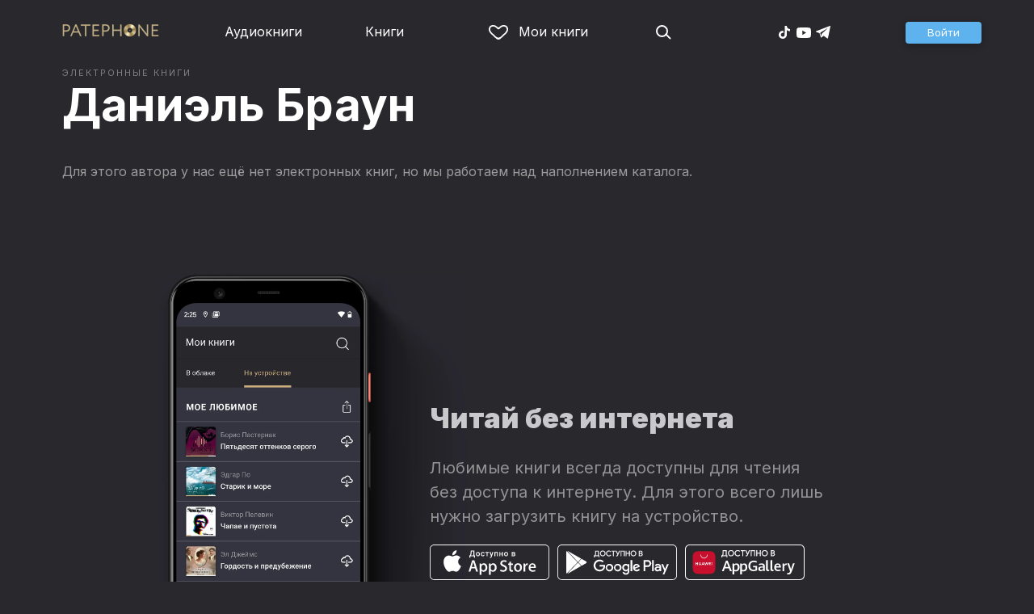

--- FILE ---
content_type: text/javascript
request_url: https://patephone.com/_app/immutable/nodes/12.CJrlf22Z.js
body_size: 1479
content:
import{s as R,z as q,a as z,e as k,t as j,l as W,f as p,g as C,c as b,b as $,d as w,m as g,h as v,i as E,j as D,k as X,n as O}from"../chunks/scheduler.BrJN2J40.js";import{S as Y,i as Z,b as M,e as x,t as U,g as ee,c as te,a as ae,m as re,d as se}from"../chunks/index.7ikL-oy_.js";import{p as le}from"../chunks/stores.UykEc3v4.js";import{g as y}from"../chunks/text.BAlQVy1R.js";import{h as F,c as G}from"../chunks/product.Di2Jwn3n.js";import{P as oe}from"../chunks/PagedProductGrid.DNUEebPH.js";function Q(n){let e;return{c(){e=k("meta"),this.h()},l(a){e=b(a,"META",{name:!0,content:!0}),this.h()},h(){g(e,"name","robots"),g(e,"content","noindex, nofollow")},m(a,t){E(a,e,t)},d(a){a&&p(e)}}}function ne(n){let e,a,t=y(`author.landing.${n[1]}.empty`)+"",s;return{c(){e=k("div"),a=k("p"),s=j(t),this.h()},l(r){e=b(r,"DIV",{class:!0});var i=$(e);a=b(i,"P",{class:!0});var f=$(a);s=w(f,t),f.forEach(p),i.forEach(p),this.h()},h(){g(a,"class","svelte-1k8vvep"),g(e,"class","page-column")},m(r,i){E(r,e,i),v(e,a),v(a,s)},p(r,i){i&2&&t!==(t=y(`author.landing.${r[1]}.empty`)+"")&&D(s,t)},i:O,o:O,d(r){r&&p(e)}}}function ie(n){let e,a;return e=new oe({props:{products:n[3].page,paging:n[3].paging,path:n[0].url.pathname,skipHeader:!0,$$slots:{default:[pe]},$$scope:{ctx:n}}}),{c(){te(e.$$.fragment)},l(t){ae(e.$$.fragment,t)},m(t,s){re(e,t,s),a=!0},p(t,s){const r={};s&8&&(r.products=t[3].page),s&8&&(r.paging=t[3].paging),s&1&&(r.path=t[0].url.pathname),s&82&&(r.$$scope={dirty:s,ctx:t}),e.$set(r)},i(t){a||(U(e.$$.fragment,t),a=!0)},o(t){M(e.$$.fragment,t),a=!1},d(t){se(e,t)}}}function pe(n){let e,a=y(`author.landing.${n[1]}.prefix`)+"",t,s,r,i=F(n[4])+"",f,h;return{c(){e=k("span"),t=j(a),s=z(),r=k("a"),f=j(i),this.h()},l(o){e=b(o,"SPAN",{class:!0});var u=$(e);t=w(u,a),u.forEach(p),s=C(o),r=b(o,"A",{href:!0});var A=$(r);f=w(A,i),A.forEach(p),this.h()},h(){g(e,"class","prefix"),g(r,"href",h=G(n[4]))},m(o,u){E(o,e,u),v(e,t),E(o,s,u),E(o,r,u),v(r,f)},p(o,u){u&2&&a!==(a=y(`author.landing.${o[1]}.prefix`)+"")&&D(t,a),u&16&&i!==(i=F(o[4])+"")&&D(f,i),u&16&&h!==(h=G(o[4]))&&g(r,"href",h)},d(o){o&&(p(e),p(s),p(r))}}}function fe(n){let e,a,t,s,r,i=y(`author.landing.${n[1]}.prefix`)+"",f,h,o,u=F(n[4])+"",A,H,I,m,d,S,N,c=n[2]&&Q();const B=[ie,ne],P=[];function J(l,_){return l[3].page&&l[3].page.length?0:1}return m=J(n),d=P[m]=B[m](n),{c(){c&&c.c(),e=q(),a=z(),t=k("div"),s=k("h1"),r=k("span"),f=j(i),h=z(),o=k("a"),A=j(u),I=z(),d.c(),S=q(),this.h()},l(l){const _=W("svelte-121t6jn",document.head);c&&c.l(_),e=q(),_.forEach(p),a=C(l),t=b(l,"DIV",{class:!0});var T=$(t);s=b(T,"H1",{class:!0});var V=$(s);r=b(V,"SPAN",{class:!0});var K=$(r);f=w(K,i),K.forEach(p),h=C(V),o=b(V,"A",{href:!0});var L=$(o);A=w(L,u),L.forEach(p),V.forEach(p),T.forEach(p),I=C(l),d.l(l),S=q(),this.h()},h(){g(r,"class","prefix svelte-1k8vvep"),g(o,"href",H=G(n[4])),g(s,"class","svelte-1k8vvep"),g(t,"class","page-column")},m(l,_){c&&c.m(document.head,null),v(document.head,e),E(l,a,_),E(l,t,_),v(t,s),v(s,r),v(r,f),v(s,h),v(s,o),v(o,A),E(l,I,_),P[m].m(l,_),E(l,S,_),N=!0},p(l,[_]){l[2]?c||(c=Q(),c.c(),c.m(e.parentNode,e)):c&&(c.d(1),c=null),(!N||_&2)&&i!==(i=y(`author.landing.${l[1]}.prefix`)+"")&&D(f,i),(!N||_&16)&&u!==(u=F(l[4])+"")&&D(A,u),(!N||_&16&&H!==(H=G(l[4])))&&g(o,"href",H);let T=m;m=J(l),m===T?P[m].p(l,_):(ee(),M(P[T],1,1,()=>{P[T]=null}),x(),d=P[m],d?d.p(l,_):(d=P[m]=B[m](l),d.c()),U(d,1),d.m(S.parentNode,S))},i(l){N||(U(d),N=!0)},o(l){M(d),N=!1},d(l){l&&(p(a),p(t),p(I),p(S)),c&&c.d(l),p(e),P[m].d(l)}}}function ue(n,e,a){let t,s,r,i,f;X(n,le,o=>a(0,f=o));let{data:h}=e;return n.$$set=o=>{"data"in o&&a(5,h=o.data)},n.$$.update=()=>{n.$$.dirty&32&&a(4,{person:t,products:s,noindex:r}=h,t,(a(3,s),a(5,h)),(a(2,r),a(5,h))),n.$$.dirty&1&&a(1,i=f.params.productType)},[f,i,r,s,t,h]}class ve extends Y{constructor(e){super(),Z(this,e,ue,fe,R,{data:5})}}export{ve as component};


--- FILE ---
content_type: text/javascript
request_url: https://patephone.com/_app/immutable/chunks/books1_1.CNo0IeMS.js
body_size: -19
content:
const s=""+new URL("../assets/books1_1.CCQVYfiW.svg",import.meta.url).href;export{s as i};


--- FILE ---
content_type: text/javascript
request_url: https://patephone.com/_app/immutable/chunks/each.CDYkp_lk.js
body_size: 402
content:
import{b,t as j}from"./index.7ikL-oy_.js";import{C as q}from"./scheduler.BrJN2J40.js";function E(n){return(n==null?void 0:n.length)!==void 0?n:Array.from(n)}function F(n,f){n.d(1),f.delete(n.key)}function G(n,f){b(n,1,1,()=>{f.delete(n.key)})}function H(n,f,k,z,x,g,h,A,p,C,w,_){let i=n.length,d=g.length,c=i;const u={};for(;c--;)u[n[c].key]=c;const l=[],a=new Map,m=new Map,M=[];for(c=d;c--;){const e=_(x,g,c),s=k(e);let t=h.get(s);t?M.push(()=>t.p(e,f)):(t=C(s,e),t.c()),a.set(s,l[c]=t),s in u&&m.set(s,Math.abs(c-u[s]))}const v=new Set,S=new Set;function y(e){j(e,1),e.m(A,w),h.set(e.key,e),w=e.first,d--}for(;i&&d;){const e=l[d-1],s=n[i-1],t=e.key,o=s.key;e===s?(w=e.first,i--,d--):a.has(o)?!h.has(t)||v.has(t)?y(e):S.has(o)?i--:m.get(t)>m.get(o)?(S.add(t),y(e)):(v.add(o),i--):(p(s,h),i--)}for(;i--;){const e=n[i];a.has(e.key)||p(e,h)}for(;d;)y(l[d-1]);return q(M),l}export{F as d,E as e,G as o,H as u};


--- FILE ---
content_type: text/javascript
request_url: https://patephone.com/_app/immutable/chunks/load-js.CcOudgmp.js
body_size: 131
content:
function a(n,r,o=!0){return new Promise((i,t)=>{const e=document.createElement("script");e.async=!0,o&&(e.crossOrigin="anonymous");const d=()=>{e.removeEventListener("load",s),e.removeEventListener("error",c)},s=()=>{d(),r!=null?window[r]?i(window[r]):t(new Error(`Required global object "${r}" is not defined`)):i(void 0)},c=()=>{d(),t(new Error(`Error while loading ${n}`))};e.addEventListener("load",s),e.addEventListener("error",c),o&&(e.crossOrigin="anonymous"),e.src=n,document.head.appendChild(e)})}export{a as l};
